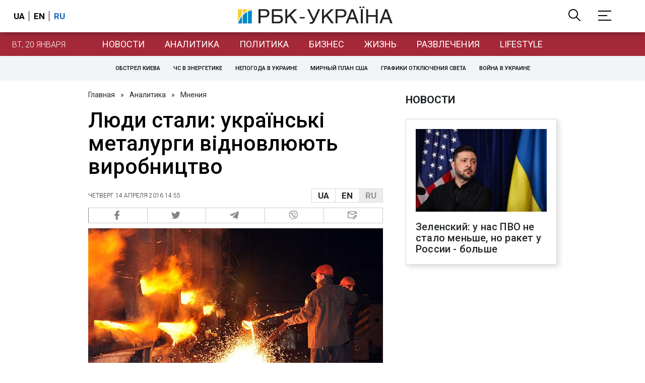

--- FILE ---
content_type: application/javascript; charset=utf-8
request_url: https://fundingchoicesmessages.google.com/f/AGSKWxWVNzUJp_i0Z0BOC_U21kVskLZ0ObILi1pdOSY3Becma_WGkRF8ihN3wm4DDmy83cKBWawaWvuj4WtiMsEaEuvT2oSv9r97N-soWxGwbTpcVLGyx9BiADLPfKEANQrWHw41e83tTGyV3ST9wa1VApizDuIOzm1kdWNrdrBy-vmzHtbMeSq0F44bRQ==/_/adpai./text_ad./native-ad-/ad234._adcall_
body_size: -1292
content:
window['6791481a-6f38-48e4-a8ce-d5b0a220e951'] = true;